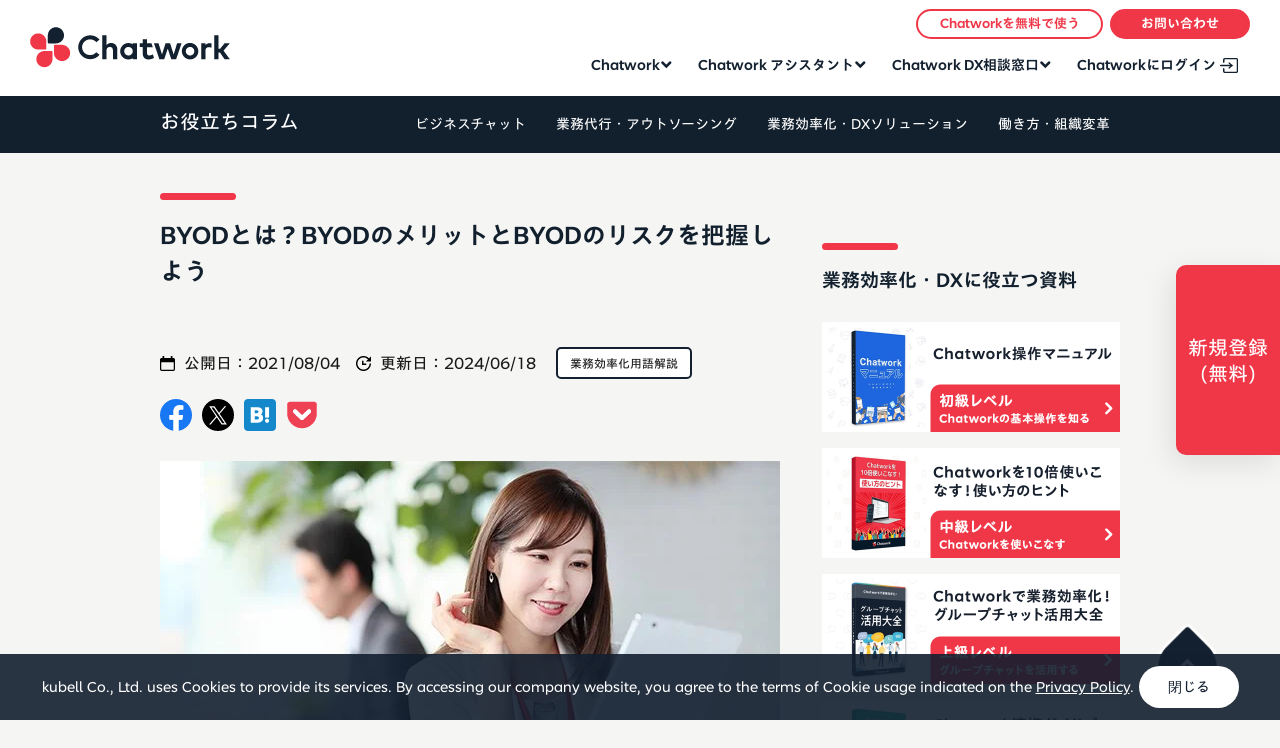

--- FILE ---
content_type: text/html
request_url: https://go.chatwork.com/ja/column/efficient/efficient-130.html
body_size: 11957
content:
<!DOCTYPE html>
<html lang="ja" itemscope itemtype="http://schema.org/Blog">
<head>
<!-- Page hiding snippet (recommended) -->
<style>.async-hide { opacity: 0 !important} </style>
<script>
(function(a,s,y,n,c,h,i,d,e){s.className+=' '+y;
h.end=i=function(){s.className=s.className.replace(RegExp(' ?'+y),'')};
(a[n]=a[n]||[]).hide=h;setTimeout(function(){i();h.end=null},c);
})(window,document.documentElement,'async-hide','dataLayer',2000,{'GTM-W4MK3X':true});
</script>
<!--  End Page hiding snippet (recommended) -->
<meta name="viewport" content="width=device-width,initial-scale=1">
<meta charset="utf-8">
<meta name="twitter:card" content="summary">
<meta name="twitter:site" content="@chatwork_ja">

<!-- Google Tag Manager -->
<script>(function(w,d,s,l,i){w[l]=w[l]||[];w[l].push({'gtm.start':
new Date().getTime(),event:'gtm.js'});var f=d.getElementsByTagName(s)[0],
j=d.createElement(s),dl=l!='dataLayer'?'&l='+l:'';j.async=true;j.src=
'https://www.googletagmanager.com/gtm.js?id='+i+dl;f.parentNode.insertBefore(j,f);
})(window,document,'script','dataLayer','GTM-W4MK3X');</script>
<!-- End Google Tag Manager -->



    
      <title>BYODとは？BYODのメリットとBYODのリスクを把握しよう | ビジネスチャットならChatwork</title>
      
    



    <meta name="description" content="BYODとは、どのような働き方なのでしょうか。デジタルデバイスが普及しているなかで注目されているBYODによる働き方のメリットや、注意したいBYODのリスクや適切な管理の方法について見ていきましょう。">
    
      <meta name="keywords" content="byodとは,byod メリット,byod リスク">
      
    <meta name="thumbnail" content="https://go.chatwork.com/ja/column/catch-img500.jpg" />
    
      <meta property="og:title" content="BYODとは？BYODのメリットとBYODのリスクを把握しよう | ビジネスチャットならChatwork" />
      
    <meta property="og:description" content="BYODとは、どのような働き方なのでしょうか。デジタルデバイスが普及しているなかで注目されているBYODによる働き方のメリットや、注意したいBYODのリスクや適切な管理の方法について見ていきましょう。" />
    
      
        <meta property="og:image" content="https://go.chatwork.com/ja/column/ogp-img500.jpg" />
      
      
    <meta property="og:type" content="article" />

    
<meta property="og:site_name" content="お役立ちコラム" />
<meta property="og:locale" content="ja_JP" />
<meta property="fb:admins" content="100000391675297" />

<meta name="format-detection" content="telephone=no">
<link rel="alternate" href="https://go.chatwork.com/en/" hreflang="en" />
<link rel="alternate" href="https://go.chatwork.com/ja/" hreflang="ja" />
<link rel="alternate" href="https://go.chatwork.com/vi/" hreflang="vi" />
<link rel="alternate" href="https://go.chatwork.com/zh-tw/" hreflang="zh-tw" />
<link rel="alternate" href="https://go.chatwork.com/en/" hreflang="x-default" />


  
    <link href="https://go.chatwork.com/ja/column/efficient/efficient-130.html" rel="canonical">
  


<link rel="icon" type="image/png" href="/ja/image/common/favicon.png">
<link href="/ja/column/image/common/touch-icon-iphone.png" rel="apple-touch-icon-precomposed">
<link href="/ja/column/image/common/touch-icon-ipad.png" rel="apple-touch-icon-precomposed" sizes="76x76">
<link href="/ja/column/image/common/touch-icon-iphone-retina.png" rel="apple-touch-icon-precomposed" sizes="120x120">
<link href="/ja/column/image/common/touch-icon-ipad-retina.png" rel="apple-touch-icon-precomposed" sizes="152x152">
<link href="https://go.chatwork.com/ja//style/base.min.css?v=20250901_2" rel="stylesheet">
<link rel="stylesheet" href="/ja/column/style/column.css?v=20251023">
<script src="https://websiteassets.chatwork.com/script/typesquare/3.0/typesquare.js"></script>


<script type="application/ld+json">
  [
    {
      "@context":"http://schema.org",
      "@type":"WebSite", 
      "name":"チャットワーク",
      "alternateName":"ビジネスチャットならChatwork",
      "url":"https://go.chatwork.com/ja/"
    },
    {
      "@context":"http://schema.org",
      "@type":"BreadcrumbList",
      "itemListElement":
      [
        {"@type":"ListItem","position":1,"item":"https://go.chatwork.com/ja/","name":"ビジネスチャットならChatwork"},
        {"@type":"ListItem","position":2,"item":"https://go.chatwork.com/ja/column/","name":"お役立ちコラム"}
        
          
          
            ,{"@type":"ListItem","position":3,"item":"https://go.chatwork.com/ja/column/efficient/","name":"業務効率化用語解説"},
          
          {"@type":"ListItem","position":4,"item":"https://go.chatwork.com/ja/column/efficient/efficient-130.html","name":"BYODとは？BYODのメリットとBYODのリスクを把握しよう"}
        
      ]
    }
    
      ,{
        "@context":"http://schema.org",
        "@type":"Article",
        "name":"BYODとは？BYODのメリットとBYODのリスクを把握しよう",
        "description":"BYODとは、どのような働き方なのでしょうか。デジタルデバイスが普及しているなかで注目されているBYODによる働き方のメリットや、注意したいBYODのリスクや適切な管理の方法について見ていきましょう。",
        "headline":"BYODとは？BYODのメリットとBYODのリスクを把握しよう",
        "mainEntityOfPage":{"@type":"WebPage","@id":"https://go.chatwork.com/ja/column/efficient/efficient-130.html"},
        "datePublished":"2021-08-04T11:31:13+09:00",
        "dateModified":"2024-06-18T16:46:11+09:00",
        
            
              "image":{"@type":"ImageObject","url":"https://go.chatwork.com/ja/column/catch-img500.jpg","width":612,"height":380},
            
        
        "author":[{"@type":"Organization","name":"Chatwork","url":"https://go.chatwork.com/ja/","logo":"https://go.chatwork.com/ja/column/cw_logomark_color.png"}]
        
      }
      
      
    
  ]
</script>

</head>

<body class="body-pc mobile">

<div id="fb-root"></div>
<script>(function(d, s, id) {
  var js, fjs = d.getElementsByTagName(s)[0];
  if (d.getElementById(id)) return;
  js = d.createElement(s); js.id = id;
  js.src = 'https://connect.facebook.net/ja_JP/sdk.js#xfbml=1&version=v3.2&appId=【アプリIDを入力してください】&autoLogAppEvents=1';
  fjs.parentNode.insertBefore(js, fjs);
}(document, 'script', 'facebook-jssdk'));</script>

<!-- Google Tag Manager (noscript) -->
<noscript><iframe src="https://www.googletagmanager.com/ns.html?id=GTM-W4MK3X"
height="0" width="0" style="display:none;visibility:hidden"></iframe></noscript>
<!-- End Google Tag Manager (noscript) -->

<header class="header-global">
  <div class="inner">
    <div class="logo__wraper">
      <div class="header-global__logo">
      <a href="/ja/?click=header-navi">Chatwork</a>
      </div>
      <div class="header-global__button sp-on">
      <a href="https://www.chatwork.com/service/packages/chatwork/pre_register.php?lang=ja&click=header-navi&plan=free&page=all" class="button -red _btn-iphone _funnel-analysis"><span class="btn_text">無料ではじめる</span></a>
      <a href="https://app.adjust.com/wus9fl6" class="button -red _btn-android _funnel-analysis tracker-android-header"><span class="btn_text">無料ではじめる</span></a>
      </div>
    </div>

    <div class="header-global__hbgBtn">
      <div><span></span><span></span><span></span></div>
    </div>
    <div class="xxxxl-header">
      <nav class="header-global__nav p-navigation-global">
        <ul class="p-navigation-global__list">
          <li class="-hasChild js-megaMenu p-megaMenu">
            <span class="child-btn pc-on"><a 
              class="js-button-megaMenu p-megaMenu__open"
              aria-controls="menu5"
              aria-expanded="false"
              tabindex="-1">Chatwork</a></span>
            <span class="child-btn sp-on _accordion-list">Chatwork<span class="icon-arrow"></span></span>
            <div class="drop-down-menu-container p-megaMenu__navigation"
            id="menu5">
              <div class="flex">
                <div class="flex-inner flex-inner-second">
                  <div class="nav_heading">
                    <img src="https://go.chatwork.com/ja/image/common/img_logo_cw.png" alt="ロゴ：Chatwork" class="pc-on">
                    <div class="button--wrap is-secondary">
                        <a href="/ja/?click=header-navi"><div class="button -white -download _funnel-analysis"><span>詳しく見る</span></div></a>
                    </div>
                  </div>
                  <div class="conntents-link__wrap __no_pick_up">
                    <div class="conntents-link">
                      <ul>
                        <li><a href="/ja/features/?click=header-navi">特徴・機能</a></li>
                        <li><a href="/ja/price/?click=header-navi">料金プラン</a></li>
                        <li><a href="/ja/material/?click=header-navi">お役立ち資料</a></li>
                        <li><a href="/ja/case/?click=header-navi">導入事例</a></li>
                      <li><a href="/ja/download/?click=header-navi">ダウンロード</a></li>
                      </ul>
                    </div>
                  </div>
                </div>
              </div>
            </div>
          </li>
          <li class="-hasChild js-megaMenu p-megaMenu">
            <span class="child-btn pc-on"><a 
              class="js-button-megaMenu p-megaMenu__open"
              aria-controls="menu5"
              aria-expanded="false"
              tabindex="-1">Chatwork アシスタント</a></span>
            <span class="child-btn sp-on _accordion-list">Chatwork アシスタント<span class="icon-arrow"></span></span>
            <div class="drop-down-menu-container p-megaMenu__navigation"
            id="menu5">
              <div class="flex">
                <div class="flex-inner flex-inner-second">
                  <div class="nav_heading">
                    <img src="https://go.chatwork.com/ja/image/common/img_logo_assistant.png" alt="ロゴ：Chatwork アシスタント" class="pc-on">
                    <div class="button--wrap is-secondary">
                        <a href="https://assistant.chatwork.com?click=header-navi" target="_blank"><div class="button -white -download _funnel-analysis"><span>詳しく見る</span></div></a>
                    </div>
                  </div>
                  <div class="conntents-link__wrap __no_pick_up">
                    <div class="conntents-link">
                      <ul>
                        <li><a href="https://assistant.chatwork.com/accounting/?click=header-navi" target="_blank">経理アシスタント</a></li>
                        <li><a href="https://assistant.chatwork.com/labor/?click=header-navi" target="_blank">労務アシスタント</a></li>
                        <li><a href="https://assistant.chatwork.com/general-affairs/?click=header-navi" target="_blank">総務アシスタント</a></li>
                        <li><a href="https://assistant.chatwork.com/recruitment/?click=header-navi" target="_blank">採用アシスタント</a></li>
                        <li><a href="https://assistant.chatwork.com/web-creative/?click=header-navi" target="_blank">WEBアシスタント</a></li>
                      </ul>
                    </div>
                    <div class="conntents-link">
                      <ul>
                        <li><a href="https://assistant.chatwork.com/price/?click=header-navi" target="_blank">料金プラン</a></li>
                        <li><a href="https://assistant.chatwork.com/faq/?click=header-navi" target="_blank">よくあるご質問</a></li>
                        <li><a href="https://assistant.chatwork.com/document/?click=header-navi" target="_blank">お役立ち資料</a></li>
                        <li><a href="https://assistant.chatwork.com/case/?click=header-navi" target="_blank">導入事例</a></li>
                      </ul>
                    </div>
                  </div>
                </div>
              </div>
            </div>
          </li>
          <li class="-hasChild js-megaMenu p-megaMenu">
            <span class="child-btn pc-on"><a 
              class="js-button-megaMenu p-megaMenu__open"
              aria-controls="menu5"
              aria-expanded="false"
              tabindex="-1">Chatwork DX相談窓口</a></span>
            <span class="child-btn sp-on _accordion-list">Chatwork DX相談窓口<span class="icon-arrow"></span></span>
            <div class="drop-down-menu-container p-megaMenu__navigation"
            id="menu5">
              <div class="flex">
                <div class="flex-inner flex-inner-second">
                  <div class="nav_heading">
                    <img src="https://go.chatwork.com/ja/image/common/img_logo_dxs.png" alt="ロゴ：Chatwork DX相談窓口" class="pc-on">
                    <div class="button--wrap is-secondary">
                        <a href="https://dx-center.chatwork.com/?click=header-navi" target="_blank"><div class="button -white -download _funnel-analysis"><span>詳しく見る</span></div></a>
                    </div>
                  </div>
                  <div class="conntents-link__wrap __no_pick_up">
                    <div class="conntents-link">
                      <ul>
                        <li><a href="https://dx-center.chatwork.com/service/?click=header-navi" target="_blank">サービス一覧</a></li>
                        <li><a href="https://dx-center.chatwork.com/w_p/?click=header-navi" target="_blank">お役立ち資料</a></li>
                        <li><a href="https://dx-center.chatwork.com/seminar/?click=header-navi" target="_blank">セミナー</a></li>
                      </ul>
                    </div>
                  </div>
                </div>
              </div>
            </div>
          </li>
          <li class="single-btn pc-on is-secondary">
            <span class="child-btn"><a href="https://www.chatwork.com/?login=ja&click=header-navi" class="_funnel-analysis" id="header_login">Chatworkにログイン</a></span>
          </li>
        </ul>
        <div class="header-global__nav2">
          <ul>
              <li class="_btn_white is-secondary"><a href="https://www.chatwork.com/service/packages/chatwork/pre_register.php?lang=ja&click=header-navi&page=column_glo-navi" class="_funnel-analysis js-change_prm__header"><span id="header_signup_mas">Chatworkを無料で使う</span></a></li>
              <li class="_btn_red">
                <a href="javascript:void(0);" class="_funnel-analysis" id="modalMenu"><span>お問い合わせ</span></a>
              </li>
          </ul>
        </div>
        <div class="header-global__service sp-on">
          <div class="header-global__service__list sp-on">
            <div class="header-global__service__item">
              <img src="https://go.chatwork.com/ja/image/common/img_logo_cw.png" alt="ロゴ：Chatwork" class="header-global__service__image">
              <p class="header-global__service__title">利用者数国内No.1<br>安心安全の国産ビジネスチャット</p>
              <a href="https://go.chatwork.com/ja/contact/inquiry/?click=header-navi&page=column_glo-navi" class="button -red header-global__service__button" target="_blank"><span>Chatwork<br>について問い合わせる</span></a>
            </div>
            <div class="header-global__service__item">
              <img src="https://go.chatwork.com/ja/image/common/img_logo_assistant.png" alt="ロゴ：Chatwork アシスタント" class="header-global__service__image">
              <p class="header-global__service__title">対応するのは全てプロ人材<br>業務代行サービス</p>
              <a href="https://assistant.chatwork.com/form/inquiry/?bpcode=orgic_platf_cwassistant_og-om_ufcolumn-warticle" class="button -red header-global__service__button _funnel-analysis" target="_blank"><span>Chatwork アシスタント<br>について問い合わせる</span></a>
            </div>
            <div class="header-global__service__item">
              <img src="https://go.chatwork.com/ja/image/common/img_logo_dxs.png" alt="ロゴ：Chatwork DX相談窓口" class="header-global__service__image">
              <p class="header-global__service__title">専任のDXアドバイザーが<br>最適なDX推進をご提案</p>
              <a href="https://mpages.chatwork.com/PF-DX-form_diagnosis.html?page=digitalx_column" class="button -red header-global__service__button _funnel-analysis" target="_blank"><span>Chatwork DX相談窓口<br>について問い合わせる</span></a>
            </div>
          </div>
        </div>
      </nav>
    </div>
  </div>
</header>

<div id="modalMenuOverlay" class="header-global__modal header-global__service">
  <div class="header-global__modal__inner">
    <div class="header-global__modal__contents">
      <div class="header-global__service__list">
        <div class="header-global__service__item">
          <img src="https://go.chatwork.com/ja/image/common/img_logo_cw.png" alt="ロゴ：Chatwork" class="header-global__service__image">
          <p class="header-global__service__title">利用者数国内No.1<br>安心安全の国産ビジネスチャット</p>
          <a href="https://go.chatwork.com/ja/contact/inquiry/?click=header-navi&page=column_glo-navi" class="button -red header-global__service__button" target="_blank"><span>Chatwork<br>について問い合わせる</span></a>
        </div>
        <div class="header-global__service__item">
          <img src="https://go.chatwork.com/ja/image/common/img_logo_assistant.png" alt="ロゴ：Chatwork アシスタント" class="header-global__service__image">
          <p class="header-global__service__title">対応するのは全てプロ人材<br>業務代行サービス</p>
          <a href="https://assistant.chatwork.com/form/inquiry/?bpcode=orgic_platf_cwassistant_og-om_ufcolumn-warticle" class="button -red header-global__service__button _funnel-analysis" target="_blank"><span>Chatwork アシスタント<br>について問い合わせる</span></a>
        </div>
        <div class="header-global__service__item">
          <img src="https://go.chatwork.com/ja/image/common/img_logo_dxs.png" alt="ロゴ：Chatwork DX相談窓口" class="header-global__service__image">
          <p class="header-global__service__title">専任のDXアドバイザーが<br>最適なDX推進をご提案</p>
          <a href="https://mpages.chatwork.com/PF-DX-form_diagnosis.html?page=digitalx_column" class="button -red header-global__service__button _funnel-analysis" target="_blank"><span>Chatwork DX相談窓口<br>について問い合わせる</span></a>
        </div>
      </div>
    </div>
  </div>
</div>

<main data-pg-key="column_top" data-user-agent="pc" class="blog detail">

  <div class="useful-column">
  <div class="inner">
    <nav class="useful-column__list-wrap">
      <ul>
        <li class="_trigger">
        <div class="useful-column__title pc-on"><a href="/ja/column/">お役立ちコラム</a></div>
          <div class="useful-column__title sp-on">カテゴリーから探す</div>
        </li>
        <li>
          <ul class="useful-column__list">
            
              
                <li><a href="https://go.chatwork.com/ja/column/businesschat/">ビジネスチャット</a></li>
              
            
              
                <li><a href="https://go.chatwork.com/ja/column/outsourcing/">業務代行・アウトソーシング</a></li>
              
            
              
                <li><a href="https://go.chatwork.com/ja/column/dx_solution/">業務効率化・DXソリューション</a></li>
              
            
              
                <li><a href="https://go.chatwork.com/ja/column/organizational_change/">働き方・組織変革</a></li>
              
            
              
            
              
            
              
            
              
            
              
            
          </ul>
        </li>
      </ul>
    </nav>
  </div>
  <div class="useful-column__cover"></div>
</div>

  <div class="main-wrap">
    <div class="inner">
      <section class="main-content">
        <article class="article-detail">
          <h1 class="c-title01">BYODとは？BYODのメリットとBYODのリスクを把握しよう</h1>
          <div class="meta">
              <span class="meta__sub">
              <div class="time-wrap">
                  <span class="time">公開日：<time datetime="2021-08-04">2021/08/04</time></span>
                  <span class="update">更新日：<time datetime="2024-06-18">2024/06/18</time></span>
              </div>
              
                <a href="https://go.chatwork.com/ja/column/efficient/" class="cat"><span>業務効率化用語解説</mt:EntryCategories></span></a>
              
              </span>
          </div>
          <div class="article-detail__body">

            <div class="sns-share-area">
              <ul>
                <li><a href="http://www.facebook.com/share.php?u=https://go.chatwork.com/ja/column/efficient/efficient-130.html" rel="nofollow noopener noreferrer" target="_blank"><img src="/ja/column/facebook-share-button.svg" alt="facebookシェアボタン"></a></li>
                <li><a href="http://twitter.com/intent/tweet?text=https://go.chatwork.com/ja/column/efficient/efficient-130.html&title=BYODとは？BYODのメリットとBYODのリスクを把握しよう" rel="nofollow noopener noreferrer" target="_blank"><img src="/ja/column/x-share-button.svg" alt="Xシェアボタン"></a></li>
                <li><a href="http://b.hatena.ne.jp/add?mode=confirm&url=https://go.chatwork.com/ja/column/efficient/efficient-130.html&title=BYODとは？BYODのメリットとBYODのリスクを把握しよう" rel="nofollow noopener noreferrer" target="_blank"><img src="/ja/column/hatena-share-button.svg" alt="はてなブックマークボタン"></a></li>
                <li><a href="https://getpocket.com/edit?url=https://go.chatwork.com/ja/column/efficient/efficient-130.html" rel="nofollow noopener noreferrer" target="_blank"><img src="/ja/column/pocket-share-button.svg" alt="pocketボタン"></a></a></li>
              </ul>
            </div>

            
            
              
              <img src="https://go.chatwork.com/ja/column/catch-img500.jpg" alt="BYODとは？BYODのメリットとBYODのリスクを把握しよう">
                
            
            


            <div class="js-position_adjust">

              <div class="c-cta-box">
                    <div class="c-cta-box__title">初期設定から基本の使い方までを徹底解説！</div>
                    <div class="c-cta-box__content">
                      Chatworkに登録しても、なにからはじめればよいのか分からない方は多いのではないでしょうか？<br>
                      本資料では、Chatworkをはじめて使う方に向けて、必ず確認しておきたいChatworkの基本機能や初期設定についてわかりやすく解説しています。<br>
                      メッセージの送り方や返信の仕方、また、タスクを追加する方法やファイルを添付する方法など、知っておきたい基本機能を1冊にまとめました。<br>
                      Chatworkを社内に導入する際のマニュアルとしても、ぜひご活用ください。
                      <img src="https://go.chatwork.com/ja/column/c297cae328616e511d065d51714ed6598709424c.jpg" alt="Chatworkまるわかりガイド" width="" height="" class="c-cta-box__image">
                      <a href="https://mpages.chatwork.com/DP-CW-JP-HO-250624-_efficientChatwork_LP-CW-JP-DL_NEW.html?page=column" target="_blank" style="text-decoration: none">
                      <div class="c-cta-box__btn button -white -download _funnel-analysis"><span id='bigcta_column-inline'>資料ダウンロードはこちら</span></div>
                      </a>
                    </div>
                  </div>
                
              


              <div id="auto-outline" class="toc">
                <p>目次</p>
                <ol>
                </ol>
              </div>
            </div>

            <p>デジタルデバイスの普及やIT化が進んだことで、業務においてもPCやスマートフォンを持使用するのが当たり前という状況になっています。</p>

<p>利便性の高いデジタルデバイスを、業務でも活用する考え方として、「BYOD」が注目されています。</p>

<p>BYODの概要やメリット、BYOD導入のリスクについて解説します。</p>

<h2>BYODとは</h2>

<p>BYODとは、「Bring your Own Device」の頭文字を取った言葉で、従業員個人が所有するPCやスマートフォンを業務に使用することです。</p>

<p>BYODが注目されている背景には、個人でのモバイルデバイスの利用が増加していることや、デバイスのスペックが向上し、ビジネスでも十分に使えるようになったことが挙げられます。</p>

<p>また、効率化を図るアプリケーションやサービスも出てきていることが、BYODが後押しされている理由です。</p>

<h2>BYODのメリット</h2>

<p>日本では馴染みのないBYODですが、アメリカや欧州などでは導入が進んでいます。</p>

<p>BYODを活用することで、どのようなメリットを得られるのか解説します。</p>

<h3>デバイスを複数持ち歩く必要がない</h3>

<p>BYODは、従業員が複数のデバイスを持ち歩く手間を省けることがメリットです。</p>

<p>デジタルデバイスが欠かせなくなった現代では、プライベートとビジネス用にそれぞれデバイスを所有している方も多いのではないでしょうか。</p>

<p>もちろん、デバイスを使い分けられるという点では便利ですが、PC、スマートフォンなどを複数台持ち歩くと、バッテリーの管理や、日常的な持ち歩きに負担が生じてしまいます。</p>

<p>BYODの考え方では、複数台のデバイスをひとつにまとめられるため、これまで以上に管理が簡単になります。</p>

<h3>デバイスの導入コストを抑えられる</h3>

<p>BYODのメリットとして、デジタルデバイス導入のコストを抑えられる点もあげられます。</p>

<p>従業員が自身のデバイスを使用することで、企業側で用意をする必要がなくなるため、その分コストを抑えられるようになります。</p>

<p>とくに、営業を多く抱えている企業では、人数分のデバイスを用意しなければならないため、大きな経費削減につながります。</p>

<h3>シャドーITの抑制につながる</h3>

<p>シャドーITとは、会社側が許可をしていないのにもかかわらず、業務で私物のデバイスを使用することです。</p>

<p>クラウドサービスやSNSなどを私物のデバイスで利用することで、セキュリティリスクに発展する危険性があります。</p>

<p>BYODは、シャドーITを助長するアイデアにも見えますが、BYODでは導入時に運用ルールやセキュリティリスクについて教育をおこなうことを前提としています。</p>

<p>ルールに基づいて私物のデバイスの利用を許可するため、さまざまなリスクを防げるというわけです。</p>

<h2>BYODによるリスク</h2>

<p>導入コスト削減や業務効率化に便利なBYODですが、導入によるリスクも存在します。</p>

<p>BYODを導入する際に、気を付けておきたい注意点を把握しておきましょう。</p>

<h3>情報セキュリティのリスクが高まる</h3>

<p>BYODの導入によって、情報セキュリティのリスクが高まります。</p>

<p>運用ルールを定めることでリスクを軽減できますが、従業員がデバイスを紛失してしまう、盗難被害に遭ってしまうと情報漏洩の危険性が出てしまいます。</p>

<p>また、プライベートで利用したWebサイトを経由して、コンピューターウイルスに感染することもあるため、業務外での取り扱いには十分気を付けなければなりません。</p>

<h3>運用ルールを設ける必要がある</h3>

<p>BYODを新たに導入する企業では、運用ルールを一から作る必要があります。</p>

<p>デバイスの公私混同防止や運用面での規則を細かく設定しなければならないため、従業員からの不満につながることも考えられます。</p>

<p>また、BYODを積極的に利用する従業員もいる一方で、これまでどおり、私物の仕事専用のデバイスを使い分けたい従業員も多く出ることが予想されるので、運用ルールの設定は必要です。</p>

<h3>労務管理の複雑性が増す</h3>

<p>業務効率の向上に効果のあるBYODですが、労務管理の複雑化に注意が必要です。</p>

<p>仕事とプライベートの境界線がつきにくくなるため、終業時間を過ぎたあとや休日に、自宅でPCを使って仕事をする従業員が増える可能性があります。</p>

<p>また、従業員にとっても、常に仕事の連絡が入るデバイスを持ち歩かなければならないため、精神的なストレスにつながってしまいます。</p>

<p>従業員がプライベートと仕事の時間を分けられるようにするためにも、管理体制の強化が必要です。</p>

<h2>BYODのリスクを軽減するための方法</h2>

<p>BYODの導入時は、セキュリティや労務に関する問題点を対処しなければなりません。</p>

<p>ビジネスで発生するリスクを軽減するための方法を解説します。</p>

<h3>セキュリティの強化</h3>

<p>BYODでは、セキュリティ管理が必須となります。</p>

<p>たとえば、ネットワークへの接続による被害を防ぐために、ウイルスソフトやVPNをあらかじめ導入することがポイントです。</p>

<p>また、デバイスの盗難・紛失のリスクを踏まえ、パスワードの強化も検討しましょう。</p>

<h3>ガイドラインの策定</h3>

<p>従業員がBYODを活用しやすいように、取り扱いに関するガイドラインを設けることも重要です。</p>

<p>利用するデバイスでの業務範囲や用途を定めたり、就業時間外での仕事を防ぐために、残業管理システムを導入したりすることで、BYOD導入の理解を得やすくなります。</p>

<p>ガイドラインを作成する際には、従業員が自然にルールを守れるような仕組み作りが大切です。</p>

<p>BYODのメリットである利便性を損なわないように、シンプルなルールを設けるようにしましょう。</p>

<h3>業務で使用するアプリケーションの厳選</h3>

<p>BYODを効果的なものとするために、業務で使用するアプリケーションを企業側で厳選します。</p>

<p>従業員によって異なるアプリケーションを使っていると、セキュリティリスクが高まるほか、社内での情報共有をおこないにくくなるためです。</p>

<p>業務の目的や用途に応じて、アプリケーションを厳選して効率化を図りましょう。</p>

<h2>BYODのリスク管理にはチャットツールが効果的</h3>

<p>BYOD導入によるセキュリティリスクを軽減するためには、チャットツールの導入が効果的です。</p>

<p>ビジネスチャット「<a href="https://mpages.chatwork.com/CW-JP-form_3min_chatwork.html?page=column" target="_blank" rel="noopener">Chatwork</a>」は、相手とのやりとりを暗号化し、外部への情報漏洩を防げます。</p>

<p>また、Chatwork内のデータは、強化なセキュリティシステムを備えたサーバーに保存されており、第三者に開示されることはありません。</p>

<p>BYODのリスク管理や効率化に、Chatworkの導入をご検討ください。</p>

<a href="https://www.chatwork.com/service/packages/chatwork/pre_register.php?lang=ja&plan=free&page=column_499&click=newcard" rel="nofollow" target="_blank" rel="noopener noreferrer" class="newcard _funnel-analysis">
<div style="color: #FFFFFF ;margin: 0em; width:100%; background-color: #C2081A;">
<font size="4">&nbsp;&nbsp;今すぐChatworkを始める（無料）</font></div>
 <div class="newcard-wrap">
<p style="margin:1em">Chatwork(チャットワーク)は多くの企業に導入いただいているビジネスチャットです。あらゆる業種・職種で働く方のコミュニケーション円滑化・業務の効率化をご支援しています。</p>
    <img src="/ja/column/column/image/cw_logomark_color.svg" alt="Chatwork新規登録">
  </div>
</a><br>

          </div>
        </article>

        
          
          <a href="https://mpages.chatwork.com/CW-JP-form_first-dx.html?page=column" class="conversion _funnel-analysis">
  
  <div class="item__img" style="background-image: url(https://go.chatwork.com/ja/column/first-dx.jpg);"></div>
    <div class="item__body">
      <div>
        <div class="item___lead">DXとは何かもっと知りたい人へ</div>
        <div class="item__title">はじめてのDX</div>
      </div>
      <div class="button -white -border_red"><span>ダウンロード</span></div>
    </div>
  </a>

        

        
          
        <div class="author">
    <div class="author__img">
      <img src="https://go.chatwork.com/ja/column/cw_logomark_color.png" alt="Chatwork">
    </div>
    <div class="author__profile">
      <p class="author__profile-name">Chatwork</p>
      <p class="author__profile-desc">
        <p>Chatworkのお役立ちコラム編集部です。 ワークスタイルの変化にともなう、働き方の変化や組織のあり方をはじめ、ビジネスコミュニケーションの方法や業務効率化の手段について発信していきます。</p><br>
<p><a href="https://go.chatwork.com/ja/column/content-policy/">＞お役立ちコラムのコンテンツポリシーはこちら</a></p>
      </p>
    </div>
  </div>

        
      
        

        <div class="sns-share-area">
          <ul>
            <li><a href="http://www.facebook.com/share.php?u=https://go.chatwork.com/ja/column/efficient/efficient-130.html" rel="nofollow noopener noreferrer" target="_blank"><img src="/ja/column/facebook-share-button.svg" alt="facebookシェアボタン"></a></li>
            <li><a href="http://twitter.com/intent/tweet?text=https://go.chatwork.com/ja/column/efficient/efficient-130.html&title=BYODとは？BYODのメリットとBYODのリスクを把握しよう" rel="nofollow noopener noreferrer" target="_blank"><img src="/ja/column/x-share-button.svg" alt="Xシェアボタン"></a></li>
            <li><a href="http://b.hatena.ne.jp/add?mode=confirm&url=https://go.chatwork.com/ja/column/efficient/efficient-130.html&title=BYODとは？BYODのメリットとBYODのリスクを把握しよう" rel="nofollow noopener noreferrer" target="_blank"><img src="/ja/column/hatena-share-button.svg" alt="はてなブックマークボタン"></a></li>
            <li><a href="https://getpocket.com/edit?url=https://go.chatwork.com/ja/column/efficient/efficient-130.html" rel="nofollow noopener noreferrer" target="_blank"><img src="/ja/column/pocket-share-button.svg" alt="pocketボタン"></a></a></li>
          </ul>
        </div>

        

        <div class="relative-article">
        <h2 class="c-title01">業務効率化用語解説</mt:EntryCategories>の関連記事</h2>
        <ul class="col01">
    
    <li class="col01__item">
      <div class="article">
        <a href="https://go.chatwork.com/ja/column/efficient/efficient-956.html" class="article__img" style="background-image: url(https://go.chatwork.com/ja/column/thum_image_2291.jpg);"></a>
        <div class="article__body">
          <a href="https://go.chatwork.com/ja/column/efficient/" class="cat">業務効率化用語解説</a>
　        <div class="time-wrap">
                  <span class="time">公開日：<time datetime="2025-07-28">2025/07/28</time></span>
                  <span class="update">更新日：<time datetime="2025-07-28">2025/07/28</time></span>
              </div>
          <div class="title"><a href="https://go.chatwork.com/ja/column/efficient/efficient-956.html">無駄な会議の特徴は？会議を効率化する3つのポイントや成功事例を解説</a></div>
        </div>
      </div>
    </li>
    
  
    
    <li class="col01__item">
      <div class="article">
        <a href="https://go.chatwork.com/ja/column/efficient/efficient-953.html" class="article__img" style="background-image: url(https://go.chatwork.com/ja/column/thum_image_2377.jpg);"></a>
        <div class="article__body">
          <a href="https://go.chatwork.com/ja/column/efficient/" class="cat">業務効率化用語解説</a>
　        <div class="time-wrap">
                  <span class="time">公開日：<time datetime="2025-07-23">2025/07/23</time></span>
                  <span class="update">更新日：<time datetime="2025-07-23">2025/07/23</time></span>
              </div>
          <div class="title"><a href="https://go.chatwork.com/ja/column/efficient/efficient-953.html">取引先とのコミュニケーションを円滑化するには？課題とポイントを解説</a></div>
        </div>
      </div>
    </li>
    
  
    
    <li class="col01__item">
      <div class="article">
        <a href="https://go.chatwork.com/ja/column/efficient/efficient-955.html" class="article__img" style="background-image: url(https://go.chatwork.com/ja/column/thum_image_2378.jpg);"></a>
        <div class="article__body">
          <a href="https://go.chatwork.com/ja/column/efficient/" class="cat">業務効率化用語解説</a>
　        <div class="time-wrap">
                  <span class="time">公開日：<time datetime="2025-07-23">2025/07/23</time></span>
                  <span class="update">更新日：<time datetime="2025-07-23">2025/07/23</time></span>
              </div>
          <div class="title"><a href="https://go.chatwork.com/ja/column/efficient/efficient-955.html">クライアント対応の重要性とは？顧客対応力を高めるポイントや必要なスキルも徹底解説</a></div>
        </div>
      </div>
    </li>
    
  
    
    <li class="col01__item">
      <div class="article">
        <a href="https://go.chatwork.com/ja/column/efficient/efficient-950.html" class="article__img" style="background-image: url(https://go.chatwork.com/ja/column/thum_image_2244.jpg);"></a>
        <div class="article__body">
          <a href="https://go.chatwork.com/ja/column/efficient/" class="cat">業務効率化用語解説</a>
　        <div class="time-wrap">
                  <span class="time">公開日：<time datetime="2025-07-22">2025/07/22</time></span>
                  <span class="update">更新日：<time datetime="2025-07-22">2025/07/22</time></span>
              </div>
          <div class="title"><a href="https://go.chatwork.com/ja/column/efficient/efficient-950.html">【保存版】職場で簡単コミュニケーションゲーム10選｜歓迎会や研修にも！</a></div>
        </div>
      </div>
    </li>
    
  
    
    <li class="col01__item">
      <div class="article">
        <a href="https://go.chatwork.com/ja/column/efficient/efficient-951.html" class="article__img" style="background-image: url(https://go.chatwork.com/ja/column/thum_image_2246.jpg);"></a>
        <div class="article__body">
          <a href="https://go.chatwork.com/ja/column/efficient/" class="cat">業務効率化用語解説</a>
　        <div class="time-wrap">
                  <span class="time">公開日：<time datetime="2025-07-22">2025/07/22</time></span>
                  <span class="update">更新日：<time datetime="2025-07-22">2025/07/22</time></span>
              </div>
          <div class="title"><a href="https://go.chatwork.com/ja/column/efficient/efficient-951.html">コミュニケーション計画とは？作り方やPMBOKとの関係・業種別具体例も</a></div>
        </div>
      </div>
    </li>
    
  
    
    <li class="col01__item">
      <div class="article">
        <a href="https://go.chatwork.com/ja/column/efficient/efficient-952.html" class="article__img" style="background-image: url(https://go.chatwork.com/ja/column/thum_image_2280.jpg);"></a>
        <div class="article__body">
          <a href="https://go.chatwork.com/ja/column/efficient/" class="cat">業務効率化用語解説</a>
　        <div class="time-wrap">
                  <span class="time">公開日：<time datetime="2025-07-22">2025/07/22</time></span>
                  <span class="update">更新日：<time datetime="2025-07-22">2025/07/22</time></span>
              </div>
          <div class="title"><a href="https://go.chatwork.com/ja/column/efficient/efficient-952.html">仕事のモチベーションを上げる方法・維持する方法は？すぐに実践できるコツを多数紹介</a></div>
        </div>
      </div>
    </li>
    
      </ul>
      </div>
    
  



      </section>

      <aside class="aside">
  
  
  
    <section class="useful-section material sticky-bnr">
  
    
      <h2 class="c-title02">業務効率化・DXに役立つ資料</h2>
      <ul class="material__list">
        <li>
          <a href="https://mpages.chatwork.com/CW-JP-form_manual_v2.html?page=column_rightbanner&click=side-banner">
            <img src="/ja/column/image/material_list_cta01.png" alt="Chatwork操作マニュアル 初級レベル Chatworkの基本操作を知る" id="cw_manual">
          </a>
        </li>
        <li>
          <a href="https://mpages.chatwork.com/CW-JP-form_usage_tips.html?page=column_rightbanner&click=side-banner">
            <img src="/ja/column/image/material_list_cta02.png" alt="Chatworkを10倍使いこなす！使い方のヒント 中級レベル Chatworkを使いこなす" id="cw_tenfold">
          </a>
        </li>
        <li>
          <a href="https://mpages.chatwork.com/CW-JP-form_chatwork_groupchat.html?page=column_rightbanner&click=side-banner">
            <img src="/ja/column/image/material_list_cta03.png" alt="Chatworkで業務効率化！グループチャット活用大全 上級レベル グループチャットを活用する" id="cw_efficie">
          </a>
        </li>
        <li>
          <a href="https://mpages.chatwork.com/CW-JP-form_collaboration_guidebook.html?page=column_rightbanner&click=side-banner">
            <img src="/ja/column/image/material_list_cta04.png" alt="Chatwork連携ガイドブック 超上級レベル 他サービスと連携する" id="cw_align">
          </a>
        </li>
      </ul>
    
  
</section>

  
  </aside>
    </div>
  </div>
  <div id="modalOverlay" class="pop-up__dl">
  <div class="modal" id="modalBox">
    <div class="modal-close" id="closeModal">×</div>
    
      
        <a href="https://mpages.chatwork.com/DP-CW-JP-MQ-250513-case.html?page=column">
          <img src="https://go.chatwork.com/ja/image/common/img_modal_dl-cta_pc.png?v=20250804" alt="年間224万円コスト削減！中小企業が劇的に変わったChatwork活用事例6選" class="pc-on" id="pop-up_column_pc">
          <img src="https://go.chatwork.com/ja/image/common/img_modal_dl-cta_sp.png?v=20250804" alt="年間224万円コスト削減！中小企業が劇的に変わったChatwork活用事例6選" class="sp-on" id="pop-up_column_sp">
        </a>
      
    
  </div>
</div>

</main>

<div class="to_top-area">
  <div class="btn-to_top">
    <a href="#"><img loading="lazy" width="65" height="76" src="/ja/image/common/btn-to_top.png" alt="TOP"></a>
  </div>
</div>

<footer class="footer-global">
    
    
    <a class="floating-side-banner _funnel-analysis" href="https://www.chatwork.com/service/packages/chatwork/pre_register.php?lang=ja&plan=free&page=column_rightbanner&click=side-banner">新規登録<br>(無料)</a>
    
    
    
    
    <div class="floating-banner scroll_fade--in">
        <img src="/ja/column/column/image/cw_logomark_color.svg" alt="">
        <div class="floating-banner__text">
            <div class="ttl">Chatwork</div>
            <p>仕事で使える<br>ビジネスチャットツール</p>
        </div>
        <a href="https://www.chatwork.com/service/packages/chatwork/pre_register.php?lang=ja&click=under-banner&plan=free&page=column" class="sp-on _btn-iphone btn-install space_adjust _funnel-analysis"><span>無料ではじめる</span></a>
        <a href="https://app.adjust.com/1r78fko" class="sp-on  _btn-android btn-install"><span>Android版を<br>インストール</span></a>
        <a href="https://www.chatwork.com/service/packages/chatwork/pre_register.php?lang=ja&plan=free&page=column&click=footer-banner" class="pc-mini btn-install _funnel-analysis"><span>新規登録(無料)</span></a>
    </div>
    
    

    
    
  
    <div class="footer-global__wrap">
  
  
    <nav class="breadcrumb">
  <div class="inner">
    <ul class="breadcrumb__list">
      <li><a href="https://go.chatwork.com/ja/">ビジネスチャットならChatwork</a></li>
      <li id="breadcrumb-column">
		<a href="https://go.chatwork.com/ja/column/">お役立ちコラム</a>
      </li>
      
      
      
        
        
        
          <li><a href="https://go.chatwork.com/ja/column/dx_solution/">業務効率化・DXソリューション</a></li>
        
        
          <li><a href="https://go.chatwork.com/ja/column/efficient/">業務効率化用語解説</a></li>
        
        <li>BYODとは？BYODのメリットとBYODのリスクを把握しよう</li>
      
      
      
    </ul>
    <!-- /.breadcumb-list -->
  </div>
</nav>

<script>
  document.addEventListener("DOMContentLoaded", function() {
    if (window.location.pathname === "/ja/column/") {
      document.getElementById("breadcrumb-column").innerHTML = "お役立ちコラム";
    }
  });
</script>
  
  <div class="footer-global__bottom">
    <div class="inner">
      <div class="footer-global__bottom_logo pc-on">
        <a href="/ja/?click=footer-navi">Chatwork</a>
      </div>
      <div class="footer-global__bottom_nav footer-global__bottom_nav__top">
        <dl class="footer-global__bottom_text">
          <dt>ビジネスチャットならChatwork（チャットワーク）</dt>
          <dd>
            
              <p>Chatworkの「お役立ちコラム」についてのページです。</p>
            
            Chatworkは、ビジネスシーンのコミュニケーション効率化が図れる無料で使えるビジネスチャットツールです。<br>
            テレワークやリモートワークにもおすすめのビジネスチャットは、メール・電話・FAXなど従来のコミュニケーションと比較して、気軽に会話ができるメリットがあります。<br>
            社内での情報共有はもちろん、社外とのやりとりにも利用できるため、業務効率化・生産性向上が図れます。
          </dd>
        </dl>
      </div>
      <div class="footer-global__bottom_nav footer-global__bottom_nav__bottom">
        <dl>
          <dt>Chatworkについて</dt>
          <dd>
            <ul>
              <li><a href="/ja/?click=footer-navi">トップページ</a></li>
              <li><a href="/ja/price/?click=footer-navi">料金プラン</a></li>
              <li><a href="/ja/features/?click=footer-navi">特徴・機能</a></li>
              <li><a href="/ja/case/?click=footer-navi">導入事例</a></li>
              <li><a href="/ja/material/?click=footer-navi">お役立ち資料</a></li>
              <li><a href="/ja/column/?click=footer-navi">お役立ちコラム</a></li>
              <li><a href="/ja/seminar/?click=footer-navi">お役立ちセミナー</a></li>
              <li><a href="/ja/solutions/?click=footer-navi">活用方法</a></li>
              <li><a href="/ja/relation/?click=footer-navi">関連サービス</a></li>
              <li><a href="/ja/download/?click=footer-navi">ダウンロード</a></li>
              <li><a href="/ja/security/?click=footer-navi">セキュリティ</a></li>
              <li><a href="/ja/about/compare/?click=footer-navi">ツール比較</a></li>
            </ul>
          </dd>
        </dl>
        <dl>
          <dt>ニュース</dt>
          <dd>
            <ul>
              <li><a href="/ja/news/info/?click=footer-navi">お知らせ</a></li>
              <li><a href="/ja/news/update/?click=footer-navi">新機能/アップデート情報</a></li>
            </ul>
          </dd>
        </dl>
        <dl>
          <dt>サポート</dt>
          <dd>
            <ul>
              <li><a href="https://help.chatwork.com/hc/ja/?click=footer-navi" class="_funnel-analysis tbicon" target="_blank">ヘルプ</a></li>
              <li><a href="https://support-navi.chatwork.com/hc/ja?utm_source=cww&utm_medium=referral&utm_campaign=footer_suponavi" class="_funnel-analysis tbicon" target="_blank">Chatwork活用支援ナビ</a></li>
              <li><a href="/ja/law/?click=footer-navi">特定商取引法に基づく表記</a></li>
              <li><a href="/ja/terms/?click=footer-navi">利用規約</a></li>
              <li><a href="/ja/accessibility/?click=footer-navi">アクセシビリティ方針</a></li>
            </ul>
          </dd>
        </dl>
        <dl>
          <dt>Chatwork関連情報</dt>
          <dd>
            <ul>
              <li><a href="/ja/integrate/?click=footer-navi">サービス連携ガイド</a></li>
              <li><a href="https://developer.chatwork.com/?click=footer-navi" target="_blank" rel="noopener" class="_funnel-analysis tbicon">APIドキュメント</a></li>
              <li><a href="/ja/partner/?click=footer-navi">販売パートナー</a></li>
              <li><a href="https://www.kubell.com/about/logo/?click=footer-navi" target="_blank" rel="noopener" class="_funnel-analysis tbicon">ロゴダウンロード</a></li>
              <li><a href="https://store.chatwork.com/?click=footer-navi" target="_blank" class="_funnel-analysis tbicon">公式グッズストア</a></li>
              <li><a href="https://blog-ja.chatwork.com/?click=footer-navi" target="_blank" rel="noopener" class="_funnel-analysis tbicon">公式ブログ</a></li>
              <li><a href="https://creators-note.chatwork.com/?click=footer-navi" target="_blank" rel="noopener" class="_funnel-analysis tbicon">クリエイターブログ</a></li>
              <li><a href="https://note.com/chatwork_product/?click=footer-navi" target="_blank" rel="noopener" class="_funnel-analysis tbicon">公式note</a></li>
              <li><a href="https://www.facebook.com/chatwork.ja?click=footer-navi" target="_blank" rel="noopener" class="_funnel-analysis tbicon">Facebook</a></li>
              <li><a href="https://twitter.com/chatwork_ja/?click=footer-navi" target="_blank" rel="noopener" class="_funnel-analysis tbicon">X</a></li>
            </ul>
          </dd>
        </dl>
        <dl>
          <dt>会社情報</dt>
          <dd>
            <ul>
              <li><a href="https://www.kubell.com/about/company/?click=footer-navi" target="_blank" rel="noopener" class="_funnel-analysis tbicon">会社概要</a></li> 
              <li><a href="https://www.kubell.com/recruit/?click=footer-navi&utm_source=cww&utm_medium=referral" target="_blank" rel="noopener" class="_funnel-analysis tbicon">採用情報</a></li>
              <li><a href="https://www.kubell.com/privacy/?click=footer-navi" target="_blank" rel="noopener" class="_funnel-analysis tbicon">プライバシーポリシー</a></li>
              <li><a href="https://www.kubell.com/securitypolicy/?click=footer-navi" target="_blank" rel="noopener" class="_funnel-analysis tbicon">情報セキュリティ基本方針</a></li> 
            </ul>
          </dd>
        </dl>
        <dl>
          <dt>言語</dt>
          <dd>
            <ul>
              <li lang="ja"><a href="/ja/?click=footer-navi">日本語</a></li>
              <li lang="en"><a href="https://go.chatwork.com/en/?click=footer-navi">English</a></li>
              <li lang="zh-cmn-Hant-TW"><a href="https://go.chatwork.com/zh-tw/?click=footer-navi">繁體中文</a></li>
              <li lang="vi"><a href="https://go.chatwork.com/vi/?click=footer-navi">Tiếng Việt</a></li>
            </ul>
          </dd>
        </dl>
      </div>
      <div class="footer-global__bottom_logo sp-on">
        <a href="/ja/?click=footer-navi">Chatwork</a>
      </div>
      <small class="footer-global__copy">© kubell</small>
    </div>
  </div>
</footer>
<span aria-hidden="true" style="font-family: 'Chatwork Sans R', 'Chatwork Sans B', sans-serif; font-size: 0; display: block;">0123456789</span>

<script src="https://go.chatwork.com/ja/javascript/chatwork.min.js?v=20250827"></script>
<script src="https://go.chatwork.com/ja/javascript/jquery.magnific-popup.min.js"></script>
<script src="https://go.chatwork.com/ja/javascript/common.js?v=20250116"></script>
<script src="/ja/column/javascript/column.js?v=20250430"></script>
</body>
</html>


--- FILE ---
content_type: image/svg+xml
request_url: https://go.chatwork.com/ja/column/facebook-share-button.svg
body_size: 164
content:
<?xml version="1.0" encoding="UTF-8"?><svg id="Layer_1" xmlns="http://www.w3.org/2000/svg" viewBox="0 0 40 40"><defs><style>.cls-1{fill:#fff;}.cls-2{fill:#1877f2;}</style></defs><path class="cls-2" d="M40,20C40,8.95,31.05,0,20,0S0,8.95,0,20c0,9.98,7.31,18.26,16.88,19.76v-13.98h-5.08v-5.78h5.08v-4.41c0-5.01,2.99-7.78,7.55-7.78,2.19,0,4.48,.39,4.48,.39v4.92h-2.52c-2.48,0-3.26,1.54-3.26,3.12v3.75h5.55l-.89,5.78h-4.66v13.98c9.56-1.5,16.88-9.77,16.88-19.76Z"/><path class="cls-1" d="M27.79,25.78l.89-5.78h-5.55v-3.75c0-1.58,.77-3.12,3.26-3.12h2.52v-4.92s-2.29-.39-4.48-.39c-4.57,0-7.55,2.77-7.55,7.78v4.41h-5.08v5.78h5.08v13.98c1.02,.16,2.06,.24,3.12,.24s2.11-.08,3.12-.24v-13.98h4.66Z"/></svg>

--- FILE ---
content_type: image/svg+xml
request_url: https://go.chatwork.com/ja/column/x-share-button.svg
body_size: 15
content:
<svg width="40" height="40" viewBox="0 0 40 40" fill="none" xmlns="http://www.w3.org/2000/svg">
<circle cx="20" cy="20" r="20" fill="black"/>
<path d="M22.093 18.6211L30.283 9H28.3422L21.2308 17.3538L15.551 9H9L17.589 21.6325L9 31.7217H10.9409L18.4507 22.8997L24.449 31.7217H31L22.0925 18.6211H22.093ZM19.4347 21.7438L18.5644 20.4859L11.6402 10.4765H14.6213L20.2092 18.5544L21.0795 19.8123L28.3431 30.3123H25.3621L19.4347 21.7443V21.7438Z" fill="white"/>
</svg>


--- FILE ---
content_type: image/svg+xml
request_url: https://go.chatwork.com/ja//image/common/ico_tb_f.svg
body_size: 198
content:
<?xml version="1.0" encoding="UTF-8"?><svg id="_レイヤー_1" xmlns="http://www.w3.org/2000/svg" width="128" height="128" viewBox="0 0 128 128"><defs><style>.cls-1{fill:none;}.cls-2{fill:#fff;}</style></defs><rect class="cls-1" width="128" height="128"/><path class="cls-2" d="M92.87,111.33H27.24c-5.94,0-10.77-4.83-10.77-10.77V34.91c0-5.94,4.83-10.77,10.77-10.77h27.87c2.76,0,5,2.24,5,5s-2.24,5-5,5h-27.87c-.43,0-.77.35-.77.77v65.64c0,.43.35.77.77.77h65.64c.43,0,.77-.35.77-.77v-27.87c0-2.76,2.24-5,5-5s5,2.24,5,5v27.87c0,5.94-4.83,10.77-10.77,10.77Z"/><path class="cls-2" d="M106.54,56.73c-2.76,0-5-2.24-5-5v-25.05h-25.05c-2.76,0-5-2.24-5-5s2.24-5,5-5h25.56c5.24,0,9.5,4.26,9.5,9.5v25.56c0,2.76-2.24,5-5,5ZM102.04,26.67h0,0Z"/><path class="cls-2" d="M64.81,67.76c-1.28,0-2.56-.49-3.54-1.46-1.95-1.95-1.95-5.12,0-7.07l38.32-38.32c1.95-1.95,5.12-1.95,7.07,0,1.95,1.95,1.95,5.12,0,7.07l-38.32,38.32c-.98.98-2.26,1.46-3.54,1.46Z"/></svg>

--- FILE ---
content_type: application/javascript
request_url: https://go.chatwork.com/ja/column/javascript/column.js?v=20250430
body_size: 2163
content:
(function ($) {
  'use strict';

  //slick
  $('.slider__list').slick({
    centerMode: true,
    centerPadding: "366px",
    prevArrow: '<div class="slick-slide__arrow slick-slide__arrow--prev"><img src="image/slider-arrow-left.png"><div>',
    nextArrow: '<div class="slick-slide__arrow slick-slide__arrow--next"><img src="image/slider-arrow-right.png"></div>',
    responsive: [
      {
        breakpoint: 1280, // 768〜1279px以下のサイズに適用
        settings: {
          centerPadding: "180px",
        },
      },
      {
      breakpoint: 768, //767px以下のサイズに適用
      settings: {
            adaptiveHeight:true,
            centerMode: false,
      }
    }
  ]
  });

  //------------------------------------------
  // PCかSPか判定
  //-------------------------------------------
  var mql = window.matchMedia('screen and (max-width: 768px)');//Object
  var mql_flg = mql.matches;//true or false

  var $usefulColumn = $('.useful-column');
  var $usefulColumnList = $('.useful-column__list');
  var $trigger = $usefulColumn.find('._trigger');
  var $usefulColumn_title = $trigger.find('.useful-column__title.sp-on');
  var $cover = $usefulColumn.find('.useful-column__cover');

  function checkBreakPoint(mql) {
    if (mql.matches) {
      //sp
    } else {
      //PC
      $usefulColumnList.removeAttr('style');
      $usefulColumn_title.removeClass('is-open');

    }
    mql_flg = mql.matches;//mql_flgの値を更新
  }

  // ブレイクポイントの瞬間に発火
  mql.addListener(checkBreakPoint);//イベント登録

  // 初回チェック
  checkBreakPoint(mql);



  //------------------------------------------
  //-------カテゴリーから探すナビのイベント
  //-------------------------------------------
  $trigger.on('click', function () {
    var $this = $(this);
    var $this_title = $this.find('.useful-column__title.sp-on');

    if (mql_flg === false) {
      return;
    }

    if ($this_title.hasClass('is-open')) {
      $this_title.removeClass('is-open');
      $cover.removeClass('is-open');
      $usefulColumnList.stop(true, false).slideUp();
    } else {
      $this_title.addClass('is-open');
      $cover.addClass('is-open');
      $usefulColumnList.stop(true, false).slideDown();
    }
  });
  //coverをクリックしたとき
  $cover.on('click', function () {
    var $this = $(this);
    if ($this.hasClass('is-open')) {
      $usefulColumn_title.removeClass('is-open');
      $this.removeClass('is-open');
      $usefulColumnList.slideUp();
    } else {
      $usefulColumn_title.addClass('is-open');
      $this.addClass('is-open');
      $usefulColumnList.slideDown();
    }
  });


  //------------------------------------------
  //-------上スクロールで隠れ、下スクロールで出現
  //-------------------------------------------
  var startPos = 0, winScrollTop = 0;
  $(window).on('scroll', function () {
    winScrollTop = $(this).scrollTop();
    if (winScrollTop >= startPos) {
      //上スクロール
      if (winScrollTop > 200) {
        $('.useful-column').addClass('is-hide');
      }
    } else {
      //下スクロール
      $('.useful-column').removeClass('is-hide');
      $usefulColumnList.removeAttr('style');
      $cover.removeClass('is-open');
      $usefulColumn_title.removeClass('is-open');
    }
    startPos = winScrollTop;
  });


  //------------------------------------------
  //-------スクロール後出現　最下部で非表示
  //-------------------------------------------
  window.onscroll = function () {
    var check = window.pageYOffset ;
    var docHeight = $(document).height();
    var dispHeight = $(window).height();
    var classFade = $(".scroll_fade--in");
    var display = function () {
    if ($(this).scrollTop() < 150) {
        $(classFade).removeClass('is-show');
      } else {
        $(classFade).addClass('is-show');
      }
    };
    $(window).on("scroll", display);
  };


  // 自動目次
  if ( $('#auto-outline')[0] ) {
    var h2_length = $('#auto-outline').closest('.article-detail__body').find('h2').length;
    var anker = window.location.href.match(".+/(.+?)\.[a-z]+([\?#;].*)?$")[1];

    if ( h2_length > 0 ) {
      $('#auto-outline').closest('.article-detail__body').find('h2').each( function (i) {
        $('#auto-outline ol').append('<li><a href="#'+ anker + '_' + (i+1) + '">' + $(this).text() + '</li>');
      });
      // h2のテキストをspanで囲ってid付与
      $('.article-detail__body h2').each(function(i){
        $(this).wrapInner('<span id="' + anker + '_' + (i+1) + '"></span>')
      });
    }
    else {
      $('#auto-outline').hide();
    }
    $('#auto-outline').on('click', 'li', function () {
      var outline_index = $('#auto-outline li').index(this);
      var outline_pos = $('.article-detail__body h2').eq(outline_index).offset().top;
      // 固定ヘッダーの高さを引く
      outline_pos -= $('.header-global').height();

      $('body,html').animate({scrollTop:outline_pos}, 500, 'swing');
    });

    // 目次・セールスライティングとリード文の位置を入れ替え
    $(`.article-detail__body h2:first`).prevAll(`p`).wrapAll('<div class="lead-wrap"></div>');
    $('.js-position_adjust').before($('.lead-wrap'));
  }

  // カテゴリカレント
  var this_url = location.href;
  if ( this_url.match(/column\/(.*?)\/$/) ) {
    $('.useful-column__list [href="' + this_url + '"]').closest('li').addClass('is-current');
  }


})(jQuery);


//------------------------------------------
// FAQ構造化データhtml用表記に
//-------------------------------------------
var faqAnswerAll = document.querySelectorAll('.faq-list dd .innner');
faqAnswerAll.forEach(function(faqAnswer) {
  faqAnswer.innerHTML = faqAnswer.innerHTML.replace(/\\&quot;/g, ``);
})

document.addEventListener("DOMContentLoaded", function () {
  const faqData = {
    "@context": "https://schema.org",
    "@type": "FAQPage",
    mainEntity: [],
  };

  const qaList = document.querySelector(".column-faq");
  if (qaList) {
    const h3Elements = qaList.querySelectorAll("h3.question");
    const pElements = qaList.querySelectorAll("p#answer");

    h3Elements.forEach((h3, index) => {
      const questionText = h3.textContent.trim();
      const correspondingAnswer = pElements[index];
      const answerText = correspondingAnswer
        ? correspondingAnswer.textContent.trim()
        : "";

      faqData.mainEntity.push({
        "@type": "Question",
        name: questionText,
        acceptedAnswer: {
          "@type": "Answer",
          text: answerText,
        },
      });
    });
    const script = document.createElement("script");
    script.type = "application/ld+json";
    script.textContent = JSON.stringify(faqData, null, 2);
    document.head.appendChild(script);
  }
});

--- FILE ---
content_type: image/svg+xml
request_url: https://go.chatwork.com/ja/column/pocket-share-button.svg
body_size: 136
content:
<?xml version="1.0" encoding="UTF-8"?><svg id="Layer_1" xmlns="http://www.w3.org/2000/svg" viewBox="0 0 40 40"><defs><style>.cls-1{fill:none;}.cls-2{fill:#fff;}.cls-3{fill:#ef4154;}</style></defs><rect class="cls-1" width="40" height="40"/><g><path class="cls-3" d="M35.12,3.45H5.02c-1.96,0-3.59,1.52-3.59,3.46v11.14c0,10.11,8.36,18.5,18.64,18.5s18.5-8.39,18.5-18.5V6.91c0-1.96-1.55-3.46-3.45-3.46Zm-4.52,13.82l-8.86,8.34c-.46,.52-1.16,.73-1.7,.73-.66,0-1.3-.2-1.82-.73l-8.71-8.34c-.93-.96-1.04-2.61,0-3.64,.96-.93,2.61-1.04,3.59,0l6.96,6.7,7.11-6.7c.93-1.04,2.55-.93,3.45,0,.91,1.02,.91,2.66-.02,3.64Z"/><path class="cls-2" d="M30.61,17.27l-8.86,8.34c-.46,.52-1.16,.73-1.7,.73-.66,0-1.3-.2-1.82-.73l-8.71-8.34c-.93-.96-1.04-2.61,0-3.64,.96-.93,2.61-1.04,3.59,0l6.96,6.7,7.11-6.7c.93-1.04,2.55-.93,3.45,0,.91,1.02,.91,2.66-.02,3.64Z"/></g></svg>